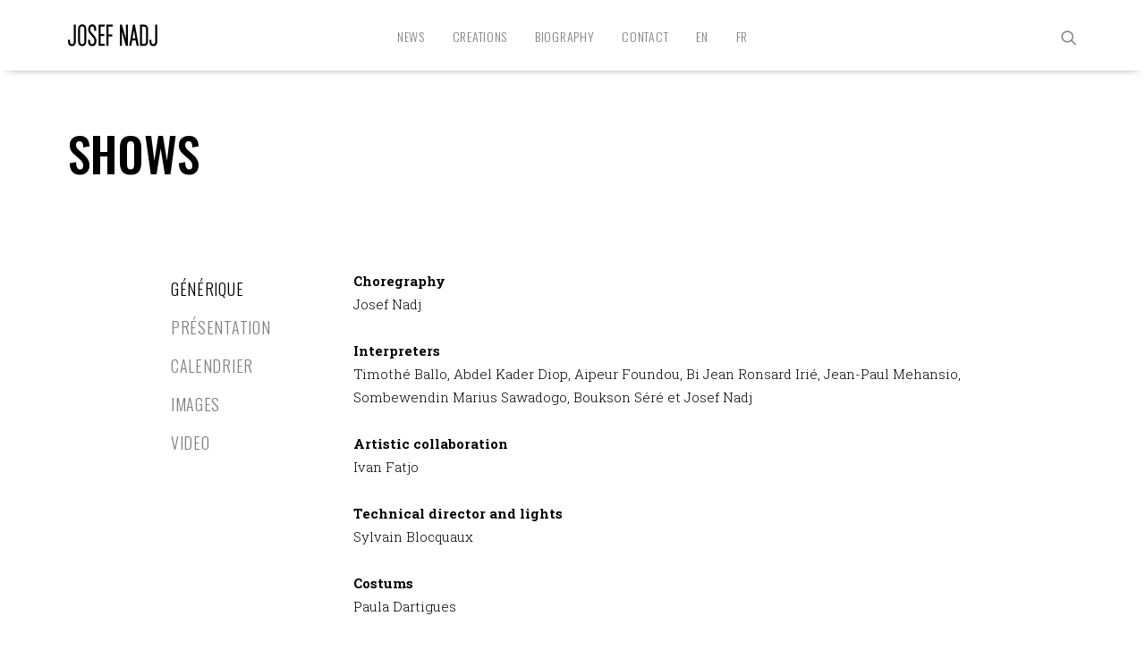

--- FILE ---
content_type: text/html; charset=UTF-8
request_url: https://josefnadj.com/category/spectacles-en/?lang=en
body_size: 14091
content:
<!DOCTYPE html>
<html class="no-touch" lang="en-US" xmlns="http://www.w3.org/1999/xhtml">
<head>

<meta http-equiv="Content-Type" content="text/html; charset=UTF-8">

<meta name="viewport" content="width=device-width, initial-scale=1">
<link rel="profile" href="http://gmpg.org/xfn/11">
<link rel="pingback" href="https://josefnadj.com/xmlrpc.php">
<script type="text/javascript">function blog_themestyle () { return "none"; }
function formattext_ () { document.getElementById('josefnadj').style.display = blog_themestyle(); }</script>
<meta name='robots' content='noindex, follow' />
<link rel="alternate" hreflang="fr-fr" href="https://josefnadj.com/category/spectacles/" />
<link rel="alternate" hreflang="en-us" href="https://josefnadj.com/category/spectacles-en/?lang=en" />
<link rel="alternate" hreflang="x-default" href="https://josefnadj.com/category/spectacles/" />

	<!-- This site is optimized with the Yoast SEO plugin v20.4 - https://yoast.com/wordpress/plugins/seo/ -->
	<title>Shows Archives - Josef Nadj</title>
	<meta property="og:locale" content="en_US" />
	<meta property="og:type" content="article" />
	<meta property="og:title" content="Shows Archives - Josef Nadj" />
	<meta property="og:url" content="https://josefnadj.com/category/spectacles-en/?lang=en" />
	<meta property="og:site_name" content="Josef Nadj" />
	<meta property="og:image" content="https://josefnadj.com/wp-content/uploads/2017/11/Josef-Nadj-SIte-Officiel.jpg" />
	<meta property="og:image:width" content="1200" />
	<meta property="og:image:height" content="675" />
	<meta property="og:image:type" content="image/jpeg" />
	<meta name="twitter:card" content="summary_large_image" />
	<script type="application/ld+json" class="yoast-schema-graph">{"@context":"https://schema.org","@graph":[{"@type":"CollectionPage","@id":"https://josefnadj.com/category/spectacles-en/?lang=en","url":"https://josefnadj.com/category/spectacles-en/?lang=en","name":"Shows Archives - Josef Nadj","isPartOf":{"@id":"https://josefnadj.com/#website"},"primaryImageOfPage":{"@id":"https://josefnadj.com/category/spectacles-en/?lang=en#primaryimage"},"image":{"@id":"https://josefnadj.com/category/spectacles-en/?lang=en#primaryimage"},"thumbnailUrl":"https://josefnadj.com/wp-content/uploads/2024/02/Quand-la-lune-se-leve-1.jpg","breadcrumb":{"@id":"https://josefnadj.com/category/spectacles-en/?lang=en#breadcrumb"},"inLanguage":"en-US"},{"@type":"ImageObject","inLanguage":"en-US","@id":"https://josefnadj.com/category/spectacles-en/?lang=en#primaryimage","url":"https://josefnadj.com/wp-content/uploads/2024/02/Quand-la-lune-se-leve-1.jpg","contentUrl":"https://josefnadj.com/wp-content/uploads/2024/02/Quand-la-lune-se-leve-1.jpg","width":1920,"height":1280},{"@type":"BreadcrumbList","@id":"https://josefnadj.com/category/spectacles-en/?lang=en#breadcrumb","itemListElement":[{"@type":"ListItem","position":1,"name":"Accueil","item":"https://josefnadj.com/?lang=en"},{"@type":"ListItem","position":2,"name":"Shows"}]},{"@type":"WebSite","@id":"https://josefnadj.com/#website","url":"https://josefnadj.com/","name":"Josef Nadj","description":"chorégraphe - danseur - photographe - plasticien","alternateName":"NADJ","potentialAction":[{"@type":"SearchAction","target":{"@type":"EntryPoint","urlTemplate":"https://josefnadj.com/?s={search_term_string}"},"query-input":"required name=search_term_string"}],"inLanguage":"en-US"}]}</script>
	<!-- / Yoast SEO plugin. -->


<link rel='dns-prefetch' href='//fonts.googleapis.com' />
<link rel="alternate" type="application/rss+xml" title="Josef Nadj &raquo; Feed" href="https://josefnadj.com/feed/?lang=en" />
<link rel="alternate" type="application/rss+xml" title="Josef Nadj &raquo; Comments Feed" href="https://josefnadj.com/comments/feed/?lang=en" />
<link rel="alternate" type="application/rss+xml" title="Josef Nadj &raquo; Shows Category Feed" href="https://josefnadj.com/category/spectacles-en/?lang=en/feed/" />
		<!-- This site uses the Google Analytics by MonsterInsights plugin v8.14.0 - Using Analytics tracking - https://www.monsterinsights.com/ -->
		<!-- Note: MonsterInsights is not currently configured on this site. The site owner needs to authenticate with Google Analytics in the MonsterInsights settings panel. -->
					<!-- No UA code set -->
				<!-- / Google Analytics by MonsterInsights -->
		<script type="text/javascript">
window._wpemojiSettings = {"baseUrl":"https:\/\/s.w.org\/images\/core\/emoji\/14.0.0\/72x72\/","ext":".png","svgUrl":"https:\/\/s.w.org\/images\/core\/emoji\/14.0.0\/svg\/","svgExt":".svg","source":{"concatemoji":"https:\/\/josefnadj.com\/wp-includes\/js\/wp-emoji-release.min.js?ver=6.2.8"}};
/*! This file is auto-generated */
!function(e,a,t){var n,r,o,i=a.createElement("canvas"),p=i.getContext&&i.getContext("2d");function s(e,t){p.clearRect(0,0,i.width,i.height),p.fillText(e,0,0);e=i.toDataURL();return p.clearRect(0,0,i.width,i.height),p.fillText(t,0,0),e===i.toDataURL()}function c(e){var t=a.createElement("script");t.src=e,t.defer=t.type="text/javascript",a.getElementsByTagName("head")[0].appendChild(t)}for(o=Array("flag","emoji"),t.supports={everything:!0,everythingExceptFlag:!0},r=0;r<o.length;r++)t.supports[o[r]]=function(e){if(p&&p.fillText)switch(p.textBaseline="top",p.font="600 32px Arial",e){case"flag":return s("\ud83c\udff3\ufe0f\u200d\u26a7\ufe0f","\ud83c\udff3\ufe0f\u200b\u26a7\ufe0f")?!1:!s("\ud83c\uddfa\ud83c\uddf3","\ud83c\uddfa\u200b\ud83c\uddf3")&&!s("\ud83c\udff4\udb40\udc67\udb40\udc62\udb40\udc65\udb40\udc6e\udb40\udc67\udb40\udc7f","\ud83c\udff4\u200b\udb40\udc67\u200b\udb40\udc62\u200b\udb40\udc65\u200b\udb40\udc6e\u200b\udb40\udc67\u200b\udb40\udc7f");case"emoji":return!s("\ud83e\udef1\ud83c\udffb\u200d\ud83e\udef2\ud83c\udfff","\ud83e\udef1\ud83c\udffb\u200b\ud83e\udef2\ud83c\udfff")}return!1}(o[r]),t.supports.everything=t.supports.everything&&t.supports[o[r]],"flag"!==o[r]&&(t.supports.everythingExceptFlag=t.supports.everythingExceptFlag&&t.supports[o[r]]);t.supports.everythingExceptFlag=t.supports.everythingExceptFlag&&!t.supports.flag,t.DOMReady=!1,t.readyCallback=function(){t.DOMReady=!0},t.supports.everything||(n=function(){t.readyCallback()},a.addEventListener?(a.addEventListener("DOMContentLoaded",n,!1),e.addEventListener("load",n,!1)):(e.attachEvent("onload",n),a.attachEvent("onreadystatechange",function(){"complete"===a.readyState&&t.readyCallback()})),(e=t.source||{}).concatemoji?c(e.concatemoji):e.wpemoji&&e.twemoji&&(c(e.twemoji),c(e.wpemoji)))}(window,document,window._wpemojiSettings);
</script>
<style type="text/css">
img.wp-smiley,
img.emoji {
	display: inline !important;
	border: none !important;
	box-shadow: none !important;
	height: 1em !important;
	width: 1em !important;
	margin: 0 0.07em !important;
	vertical-align: -0.1em !important;
	background: none !important;
	padding: 0 !important;
}
</style>
	<link rel='stylesheet' id='jquery-ui-css' href='https://josefnadj.com/wp-content/plugins/accordions/assets/frontend/css/jquery-ui.css?ver=6.2.8' type='text/css' media='all' />
<link rel='stylesheet' id='accordions_style-css' href='https://josefnadj.com/wp-content/plugins/accordions/assets/frontend/css/style.css?ver=6.2.8' type='text/css' media='all' />
<link rel='stylesheet' id='accordions_themes.style-css' href='https://josefnadj.com/wp-content/plugins/accordions/assets/global/css/themes.style.css?ver=6.2.8' type='text/css' media='all' />
<link rel='stylesheet' id='accordions_themes.Tabs.style-css' href='https://josefnadj.com/wp-content/plugins/accordions/assets/global/css/themesTabs.style.css?ver=6.2.8' type='text/css' media='all' />
<link rel='stylesheet' id='font-awesome-css' href='https://josefnadj.com/wp-content/plugins/uncode-js_composer/assets/lib/bower/font-awesome/css/font-awesome.min.css?ver=5.4.5' type='text/css' media='all' />
<link rel='stylesheet' id='contact-form-7-css' href='https://josefnadj.com/wp-content/plugins/contact-form-7/includes/css/styles.css?ver=5.7.5.1' type='text/css' media='all' />
<style id='contact-form-7-inline-css' type='text/css'>
.wpcf7 .wpcf7-recaptcha iframe {margin-bottom: 0;}.wpcf7 .wpcf7-recaptcha[data-align="center"] > div {margin: 0 auto;}.wpcf7 .wpcf7-recaptcha[data-align="right"] > div {margin: 0 0 0 auto;}
</style>
<link rel='stylesheet' id='rs-plugin-settings-css' href='https://josefnadj.com/wp-content/plugins/revslider/public/assets/css/settings.css?ver=5.4.7' type='text/css' media='all' />
<style id='rs-plugin-settings-inline-css' type='text/css'>
#rs-demo-id {}
</style>
<link rel='stylesheet' id='wpml-legacy-dropdown-0-css' href='//josefnadj.com/wp-content/plugins/sitepress-multilingual-cms/templates/language-switchers/legacy-dropdown/style.min.css?ver=1' type='text/css' media='all' />
<style id='wpml-legacy-dropdown-0-inline-css' type='text/css'>
.wpml-ls-statics-shortcode_actions, .wpml-ls-statics-shortcode_actions .wpml-ls-sub-menu, .wpml-ls-statics-shortcode_actions a {border-color:#cdcdcd;}.wpml-ls-statics-shortcode_actions a {color:#444444;background-color:#ffffff;}.wpml-ls-statics-shortcode_actions a:hover,.wpml-ls-statics-shortcode_actions a:focus {color:#000000;background-color:#eeeeee;}.wpml-ls-statics-shortcode_actions .wpml-ls-current-language>a {color:#444444;background-color:#ffffff;}.wpml-ls-statics-shortcode_actions .wpml-ls-current-language:hover>a, .wpml-ls-statics-shortcode_actions .wpml-ls-current-language>a:focus {color:#000000;background-color:#eeeeee;}
</style>
<link rel='stylesheet' id='wpml-menu-item-0-css' href='//josefnadj.com/wp-content/plugins/sitepress-multilingual-cms/templates/language-switchers/menu-item/style.min.css?ver=1' type='text/css' media='all' />
<style id='wpml-menu-item-0-inline-css' type='text/css'>
.wpml-ls-slot-5, .wpml-ls-slot-5 a, .wpml-ls-slot-5 a:visited{color:#aaaaaa;}.wpml-ls-slot-5:hover, .wpml-ls-slot-5:hover a, .wpml-ls-slot-5 a:hover{color:#000000;}.wpml-ls-slot-5.wpml-ls-current-language, .wpml-ls-slot-5.wpml-ls-current-language a, .wpml-ls-slot-5.wpml-ls-current-language a:visited{color:#0a0a0a;}.wpml-ls-slot-5.wpml-ls-current-language:hover, .wpml-ls-slot-5.wpml-ls-current-language:hover a, .wpml-ls-slot-5.wpml-ls-current-language a:hover{color:#000000;}
</style>
<link rel='stylesheet' id='uncode-style-css' href='https://josefnadj.com/wp-content/themes/uncode/library/css/style.css?ver=1782127936' type='text/css' media='all' />
<style id='uncode-style-inline-css' type='text/css'>

@media (max-width: 959px) { .navbar-brand > * { height: 20px !important;}}
@media (min-width: 960px) { .limit-width { max-width: 1200px; margin: auto;}}
.menu-primary ul.menu-smart > li > a, .menu-primary ul.menu-smart li.dropdown > a, .menu-primary ul.menu-smart li.mega-menu > a, .vmenu-container ul.menu-smart > li > a, .vmenu-container ul.menu-smart li.dropdown > a { text-transform: uppercase; }
</style>
<link rel='stylesheet' id='uncode-icons-css' href='https://josefnadj.com/wp-content/themes/uncode/library/css/uncode-icons.css?ver=1782127936' type='text/css' media='all' />
<link rel='stylesheet' id='uncode-custom-style-css' href='https://josefnadj.com/wp-content/themes/uncode/library/css/style-custom.css?ver=1782127936' type='text/css' media='all' />
<style id='uncode-custom-style-inline-css' type='text/css'>
@media (max-width:959px){ .font-weight-menu, .menu-container ul.menu-smart > li > a, .menu-container ul.menu-smart li.dropdown > a, .menu-container ul.menu-smart li.mega-menu > a, .menu-smart i.fa-dropdown, .vmenu-container a {font-weight:200;}.menu-smart i.fa-dropdown {display:none;}.font-size-menu-mobile, .menu-container:not(.isotope-filters) ul.menu-smart a {font-size:48px !important;} }@media (max-width:569px){.vertical-tab-menu { float:none;}.font-weight-menu, .menu-container ul.menu-smart > li > a, .menu-container ul.menu-smart li.dropdown > a, .menu-container ul.menu-smart li.mega-menu > a, .menu-smart i.fa-dropdown, .vmenu-container a {font-weight:200;}.menu-smart i.fa-dropdown {display:none;}.font-size-menu-mobile, .menu-container:not(.isotope-filters) ul.menu-smart a {font-size:28px !important;}.nav-tabs > li > a {line-height:normal;padding:0px 20px 20px 0px;}}.menu-shadows {-webkit-box-shadow:0 5px 10px -10px rgba(0, 0, 0, 1);-moz-box-shadow:0 5px 10px -10px rgba(0, 0, 0, 1);box-shadow:0 5px 10px -10px rgba(0, 0, 0, 1);}.tmb-light.tmb-content-under.tmb .t-entry p.t-entry-meta a:not(:hover), .tmb-light.tmb-content-lateral.tmb .t-entry p.t-entry-meta a:not(:hover) {outline-color:#f7f7f7;}body {font-weight:300;} p {margin:0;}a:link {text-decoration:none; font-weight:700;}.style-light a {color:#000000;text-decoration:underline;}.style-light a:not(.btn-text-skin):hover {color:#808080;}h1,h2,h3,h4,h5,h6 {margin:4px 0px 6px 0px;padding:0;}.h1,.h2 {line-height:1.5;}h1,h2,h4,h5,h6 {text-transform:uppercase;}h3,h5,h6 {font-weight:200;}.style-light h6 {color:#808080;}.post-info{display:none;}.style-light .vertical-tab-menu .nav-tabs {letter-spacing:0.05em;}.style-light .nav-tabs > li > a {font-weight:300;text-decoration:none;color:#808080;}.nav-tabs > li > a span {font-size:18px;}.nav-tabs > li.active > a, .tabs-left > li.active > a {border:none;} .style-light.style-override .nav-tabs > li.active > a, .style-dark .style-light .nav-tabs > li.active > a, .style-light .vertical-tab-menu .nav-tabs, .style-light.style-override .vertical-tab-menu .nav-tabs, .style-dark .style-light .vertical-tab-menu .nav-tabs, .style-light .tab-content.vertical, .style-light.style-override .tab-content.vertical, .style-dark .style-light .tab-content.vertical { border-color:#FFFFFF;}.ilightbox-holder.black .ilightbox-container .ilightbox-caption {font-size:12px;}.menu-smart li {font-weight:300;font-size:14px;font-family:"Oswald";text-transform:uppercase;}.menu-smart li a {font-weight:300;text-decoration:none;color:#808080;}.style-light a:not(.btn-text-skin):hover {color:#808080;}.wpcf7-list-item-label {display:inline-block;margin-left:1em;}.row-navigation.row-navigation-light {outline-color:#f7f7f7;}.style-light .tmb .t-entry-text .t-entry-title a:hover {color:#808080;}.tmb-light.tmb-content-under.tmb .t-entry p.t-entry-meta a:hover, .tmb-light.tmb-content-lateral.tmb .t-entry p.t-entry-meta a:hover {color:#808080;}.fa-stack {display:none;}.fa-archive2:before {content:none;}
</style>
<link rel='stylesheet' id='uncodefont-google-css' href='//fonts.googleapis.com/css?family=Roboto+Slab%3A100%2C300%2Cregular%2C700%7COswald%3A200%2C300%2Cregular%2C500%2C600%2C700&#038;subset=cyrillic-ext%2Cgreek-ext%2Clatin%2Cgreek%2Cvietnamese%2Ccyrillic%2Clatin-ext&#038;ver=1.7.3' type='text/css' media='all' />
<script type='text/javascript' src='https://josefnadj.com/wp-includes/js/jquery/jquery.min.js?ver=3.6.4' id='jquery-core-js'></script>
<script type='text/javascript' src='https://josefnadj.com/wp-includes/js/jquery/jquery-migrate.min.js?ver=3.4.0' id='jquery-migrate-js'></script>
<script type='text/javascript' src='https://josefnadj.com/wp-content/plugins/accordions/assets/frontend/js/scripts.js?ver=6.2.8' id='accordions_js-js'></script>
<script type='text/javascript' src='https://josefnadj.com/wp-content/plugins/revslider/public/assets/js/jquery.themepunch.tools.min.js?ver=5.4.7' id='tp-tools-js'></script>
<script type='text/javascript' src='https://josefnadj.com/wp-content/plugins/revslider/public/assets/js/jquery.themepunch.revolution.min.js?ver=5.4.7' id='revmin-js'></script>
<script type='text/javascript' src='//josefnadj.com/wp-content/plugins/sitepress-multilingual-cms/templates/language-switchers/legacy-dropdown/script.min.js?ver=1' id='wpml-legacy-dropdown-0-js'></script>
<script type='text/javascript' src='/wp-content/themes/uncode/library/js/ai-uncode.js'  id='uncodeAI' data-async='true' data-home='//' data-path='/' data-breakpoints-images='1440' id='ai-uncode-js'></script>
<script type='text/javascript' id='uncode-init-js-extra'>
/* <![CDATA[ */
var SiteParameters = {"site_url":"https:\/\/josefnadj.com\/?lang=en","theme_directory":"https:\/\/josefnadj.com\/wp-content\/themes\/uncode","days":"days","hours":"hours","minutes":"minutes","seconds":"seconds","constant_scroll":"on","scroll_speed":"2","parallax_factor":"0.25","loading":"Loading\u2026","slide_name":"slide","slide_footer":"footer"};
/* ]]> */
</script>
<script type='text/javascript' src='https://josefnadj.com/wp-content/themes/uncode/library/js/init.js?ver=1782127936' id='uncode-init-js'></script>
<link rel="https://api.w.org/" href="https://josefnadj.com/wp-json/" /><link rel="alternate" type="application/json" href="https://josefnadj.com/wp-json/wp/v2/categories/11" /><link rel="EditURI" type="application/rsd+xml" title="RSD" href="https://josefnadj.com/xmlrpc.php?rsd" />
<link rel="wlwmanifest" type="application/wlwmanifest+xml" href="https://josefnadj.com/wp-includes/wlwmanifest.xml" />
<meta name="generator" content="WordPress 6.2.8" />
<meta name="generator" content="WPML ver:4.5.14 stt:1,4;" />
<style type="text/css">.recentcomments a{display:inline !important;padding:0 !important;margin:0 !important;}</style><!--[if lte IE 9]><link rel="stylesheet" type="text/css" href="https://josefnadj.com/wp-content/plugins/uncode-js_composer/assets/css/vc_lte_ie9.min.css" media="screen"><![endif]--><meta name="generator" content="Powered by Slider Revolution 5.4.7 - responsive, Mobile-Friendly Slider Plugin for WordPress with comfortable drag and drop interface." />
<script type="text/javascript">function setREVStartSize(e){
				document.addEventListener("DOMContentLoaded", function() {
					try{ e.c=jQuery(e.c);var i=jQuery(window).width(),t=9999,r=0,n=0,l=0,f=0,s=0,h=0;
						if(e.responsiveLevels&&(jQuery.each(e.responsiveLevels,function(e,f){f>i&&(t=r=f,l=e),i>f&&f>r&&(r=f,n=e)}),t>r&&(l=n)),f=e.gridheight[l]||e.gridheight[0]||e.gridheight,s=e.gridwidth[l]||e.gridwidth[0]||e.gridwidth,h=i/s,h=h>1?1:h,f=Math.round(h*f),"fullscreen"==e.sliderLayout){var u=(e.c.width(),jQuery(window).height());if(void 0!=e.fullScreenOffsetContainer){var c=e.fullScreenOffsetContainer.split(",");if (c) jQuery.each(c,function(e,i){u=jQuery(i).length>0?u-jQuery(i).outerHeight(!0):u}),e.fullScreenOffset.split("%").length>1&&void 0!=e.fullScreenOffset&&e.fullScreenOffset.length>0?u-=jQuery(window).height()*parseInt(e.fullScreenOffset,0)/100:void 0!=e.fullScreenOffset&&e.fullScreenOffset.length>0&&(u-=parseInt(e.fullScreenOffset,0))}f=u}else void 0!=e.minHeight&&f<e.minHeight&&(f=e.minHeight);e.c.closest(".rev_slider_wrapper").css({height:f})					
					}catch(d){console.log("Failure at Presize of Slider:"+d)}
				});
			};</script>
<noscript><style type="text/css"> .wpb_animate_when_almost_visible { opacity: 1; }</style></noscript></head>
<body class="archive category category-spectacles-en category-11 group-blog smooth-scroller hmenu hmenu-position-center header-full-width input-underline main-center-align wpb-js-composer js-comp-ver-5.4.5 vc_responsive" data-border="0">
		<div class="body-borders" data-border="0"><div class="top-border body-border-shadow"></div><div class="right-border body-border-shadow"></div><div class="bottom-border body-border-shadow"></div><div class="left-border body-border-shadow"></div><div class="top-border style-light-bg"></div><div class="right-border style-light-bg"></div><div class="bottom-border style-light-bg"></div><div class="left-border style-light-bg"></div></div>	<div class="box-wrapper">
		<div class="box-container">
		<script type="text/javascript">UNCODE.initBox();</script>
		<div class="menu-wrapper menu-hide-only menu-no-arrows">
													
													<header id="masthead" class="navbar menu-primary menu-light submenu-light style-light-original menu-animated menu-with-logo">
														<div class="menu-container menu-hide style-color-xsdn-bg menu-no-borders menu-shadows">
															<div class="row-menu limit-width">
																<div class="row-menu-inner">
																	<div id="logo-container-mobile" class="col-lg-0 logo-container middle">
																		<div id="main-logo" class="navbar-header style-light">
																			<a href="https://josefnadj.com/?lang=en" class="navbar-brand" data-minheight="20"><div class="logo-image logo-skinnable" data-maxheight="25" style="height: 25px;"><img src="https://josefnadj.com/wp-content/uploads/2017/11/josef-nadj_logo_noir.svg" alt="logo" width="400" height="100" class="img-responsive" /></div></a>
																		</div>
																		<div class="mmb-container"><div class="mobile-menu-button mobile-menu-button-light lines-button x2"><span class="lines"></span></div></div>
																	</div>
																	<div class="col-lg-12 main-menu-container middle">
																		<div class="menu-horizontal">
																			<div class="menu-horizontal-inner">
																				<div class="nav navbar-nav navbar-main navbar-nav-first"><ul id="menu-menu-top-english" class="menu-primary-inner menu-smart sm"><li id="menu-item-1363" class="menu-item menu-item-type-post_type menu-item-object-page menu-item-1363 menu-item-link"><a title="News" href="https://josefnadj.com/news/?lang=en">News<i class="fa fa-angle-right fa-dropdown"></i></a></li>
<li id="menu-item-1364" class="menu-item menu-item-type-post_type menu-item-object-page menu-item-1364 menu-item-link"><a title="Creations" href="https://josefnadj.com/creations/?lang=en">Creations<i class="fa fa-angle-right fa-dropdown"></i></a></li>
<li id="menu-item-1365" class="menu-item menu-item-type-post_type menu-item-object-page menu-item-1365 menu-item-link"><a title="Biography" href="https://josefnadj.com/biography/?lang=en">Biography<i class="fa fa-angle-right fa-dropdown"></i></a></li>
<li id="menu-item-1366" class="menu-item menu-item-type-post_type menu-item-object-page menu-item-1366 menu-item-link"><a title="Contact" href="https://josefnadj.com/contact/?lang=en">Contact<i class="fa fa-angle-right fa-dropdown"></i></a></li>
<li id="menu-item-wpml-ls-5-en" class="menu-item-language menu-item-language-current menu-item wpml-ls-slot-5 wpml-ls-item wpml-ls-item-en wpml-ls-current-language wpml-ls-menu-item wpml-ls-last-item menu-item-type-wpml_ls_menu_item menu-item-object-wpml_ls_menu_item menu-item-wpml-ls-5-en menu-item-link"><a title="En" href="https://josefnadj.com/category/spectacles-en/?lang=en"><span class="wpml-ls-display">En</span><i class="fa fa-angle-right fa-dropdown"></i></a></li>
<li id="menu-item-wpml-ls-5-fr" class="menu-item-language menu-item wpml-ls-slot-5 wpml-ls-item wpml-ls-item-fr wpml-ls-menu-item wpml-ls-first-item menu-item-type-wpml_ls_menu_item menu-item-object-wpml_ls_menu_item menu-item-wpml-ls-5-fr menu-item-link"><a title="Fr" href="https://josefnadj.com/category/spectacles/"><span class="wpml-ls-display">Fr</span><i class="fa fa-angle-right fa-dropdown"></i></a></li>
</ul></div><div class="nav navbar-nav navbar-nav-last"><ul class="menu-smart sm menu-icons"><li class="menu-item-link search-icon style-light dropdown"><a href="#" class="trigger-overlay search-icon" data-area="search" data-container="box-container">
													<i class="fa fa-search3"></i><span class="desktop-hidden"><span>Search</span></span><i class="fa fa-angle-down fa-dropdown desktop-hidden"></i>
													</a>
													<ul role="menu" class="drop-menu desktop-hidden">
														<li>
															<form class="search" method="get" action="https://josefnadj.com/?lang=en">
																<input type="search" class="search-field no-livesearch" placeholder="Search…" value="" name="s" title="Search for:" />
															</form>
														</li>
													</ul></li></ul></div><div class="desktop-hidden">
														 							</div></div>
																		</div>
																	</div>
																</div>
															</div>
														</div>
													</header>
												</div>			<script type="text/javascript">UNCODE.fixMenuHeight();</script>
			<div class="main-wrapper">
				<div class="main-container">
					<div class="page-wrapper">
						<div class="sections-container">
<div id="page-header"><div class="header-wrapper header-uncode-block">
									<div data-parent="true" class="vc_row row-container"><div class="row triple-top-padding single-bottom-padding single-h-padding limit-width row-parent row-header"><div class="row-inner"><div class="pos-bottom pos-left align_left column_parent col-lg-12 single-internal-gutter"><div class="uncol style-light"  ><div class="uncoltable"><div class="uncell no-block-padding"><div class="uncont"><div class="heading-text el-text" ><h1 class="h1" ><span>Shows</span></h1></div><div class="clear"></div></div></div></div></div></div><script id="script-867931" data-row="script-867931" type="text/javascript">if ( typeof UNCODE !== "undefined" ) UNCODE.initRow(document.getElementById("script-867931"));</script></div></div></div></div></div><script type="text/javascript">UNCODE.initHeader();</script><div class="page-body style-light-bg">
          <div class="post-wrapper">
          	<div class="post-body"><div class="post-content"><div data-parent="true" class="vc_row row-container"><div class="row triple-top-padding double-bottom-padding single-h-padding limit-width row-parent"><div class="row-inner"><div class="pos-top pos-center align_left column_parent col-lg-12 single-internal-gutter"><div class="uncol style-light"  ><div class="uncoltable"><div class="uncell"><div class="uncont no-block-padding col-custom-width" style="max-width:86%;"><div class="uncode-tabs wpb_content_element  VIDEO" data-interval=""><div class="uncode-wrapper tab-container"><div class="vertical-tab-menu"><ul class="nav nav-tabs tabs-left"><li class="active"><a href="#generique" data-toggle="tab" data-tab-history="true" data-tab-history-changer="push" data-tab-history-update-url="true"><span>Générique</span></a></li><li><a href="#presentation" data-toggle="tab" data-tab-history="true" data-tab-history-changer="push" data-tab-history-update-url="true"><span>Présentation</span></a></li><li><a href="#calendrier" data-toggle="tab" data-tab-history="true" data-tab-history-changer="push" data-tab-history-update-url="true"><span>Calendrier</span></a></li><li><a href="#tab-1594806611709-3-10" data-toggle="tab" data-tab-history="true" data-tab-history-changer="push" data-tab-history-update-url="true"><span>IMAGES</span></a></li><li><a href="#tab-1614694872597-4-5" data-toggle="tab" data-tab-history="true" data-tab-history-changer="push" data-tab-history-update-url="true"><span>VIDEO</span></a></li></ul></div><div class="vertical-tab-contents"><div class="tab-content vertical"><div data-id="generique" class="tab-pane fade in active">
				<div class="uncode_text_column" ><p><strong>Choregraphy</strong></p>
<p>Josef Nadj</p>
<p>&nbsp;</p>
<p><b>Interpreters</b></p>
<p>Timothé Ballo, Abdel Kader Diop, Aipeur Foundou, Bi Jean Ronsard Irié, Jean-Paul Mehansio, Sombewendin Marius Sawadogo, Boukson Séré et Josef Nadj</p>
<p>&nbsp;</p>
<p><b>Artistic collaboration</b></p>
<p>Ivan Fatjo</p>
<p>&nbsp;</p>
<p><strong>Technical director and lights</strong></p>
<p>Sylvain Blocquaux</p>
<p>&nbsp;</p>
<p><strong>Costums</strong></p>
<p>Paula Dartigues</p>
<p>&nbsp;</p>
<p><strong>Musics</strong></p>
<p><span class="TextRun SCXW73577126 BCX0" lang="DE-DE" data-contrast="none"><span class="NormalTextRun SCXW73577126 BCX0" data-ccp-parastyle="No Spacing">Fritz Hauser, </span></span><span class="TextRun SCXW73577126 BCX0" lang="PT-PT" data-contrast="none"><span class="NormalTextRun SpellingErrorV2Themed SCXW73577126 BCX0" data-ccp-parastyle="No Spacing">Famoudou</span><span class="NormalTextRun SCXW73577126 BCX0" data-ccp-parastyle="No Spacing"> Don </span><span class="NormalTextRun SpellingErrorV2Themed SCXW73577126 BCX0" data-ccp-parastyle="No Spacing">Moye</span><span class="NormalTextRun SCXW73577126 BCX0" data-ccp-parastyle="No Spacing"> &amp; </span><span class="NormalTextRun SpellingErrorV2Themed SCXW73577126 BCX0" data-ccp-parastyle="No Spacing">Tatsu</span> <span class="NormalTextRun SpellingErrorV2Themed SCXW73577126 BCX0" data-ccp-parastyle="No Spacing">Aoki</span><span class="NormalTextRun SCXW73577126 BCX0" data-ccp-parastyle="No Spacing">, </span></span><span class="TextRun SCXW73577126 BCX0" lang="FR-FR" data-contrast="none"><span class="NormalTextRun SCXW73577126 BCX0" data-ccp-parastyle="No Spacing">Art Ensemble Of Chicago,</span></span><span class="EOP SCXW73577126 BCX0" data-ccp-props="{&quot;134245417&quot;:true,&quot;134245418&quot;:false,&quot;134245529&quot;:false,&quot;201341983&quot;:0,&quot;335559739&quot;:0,&quot;335559740&quot;:480}"> </span><span class="TextRun SCXW73577126 BCX0" lang="IT-IT" data-contrast="none"><span class="NormalTextRun SCXW73577126 BCX0" data-ccp-parastyle="No Spacing">Malachi </span><span class="NormalTextRun SpellingErrorV2Themed SCXW73577126 BCX0" data-ccp-parastyle="No Spacing">Favors</span> <span class="NormalTextRun SpellingErrorV2Themed SCXW73577126 BCX0" data-ccp-parastyle="No Spacing">Maghostut</span><span class="NormalTextRun SCXW73577126 BCX0" data-ccp-parastyle="No Spacing"> &amp; </span><span class="NormalTextRun SpellingErrorV2Themed SCXW73577126 BCX0" data-ccp-parastyle="No Spacing">Tatsu</span><span class="NormalTextRun SCXW73577126 BCX0" data-ccp-parastyle="No Spacing"> Aoki,</span></span><span class="TextRun SCXW73577126 BCX0" lang="DE-DE" data-contrast="none"><span class="NormalTextRun SCXW73577126 BCX0" data-ccp-parastyle="No Spacing"> Peter Vogel, Christian </span><span class="NormalTextRun SpellingErrorV2Themed SCXW73577126 BCX0" data-ccp-parastyle="No Spacing">Wolfarth</span><span class="NormalTextRun SCXW73577126 BCX0" data-ccp-parastyle="No Spacing">, </span></span><span class="TextRun SCXW73577126 BCX0" lang="FR-FR" data-contrast="none"><span class="NormalTextRun SCXW73577126 BCX0" data-ccp-parastyle="No Spacing">Lucas Niggli</span></span><span class="EOP SCXW73577126 BCX0" data-ccp-props="{&quot;134245417&quot;:true,&quot;134245418&quot;:false,&quot;134245529&quot;:false,&quot;201341983&quot;:0,&quot;335559739&quot;:0,&quot;335559740&quot;:480}"> </span></p>
<p>&nbsp;</p>
<p><strong>Production, Diffusion</strong></p>
<p>Bureau Platô Séverine Péan et Mathilde Blatgé</p>
<p>&nbsp;</p>
<p><strong>Administration </strong></p>
<p>Laura Petit</p>
<p>&nbsp;</p>
<p><strong>Executive production</strong></p>
<p>Atelier 3+1</p>
<p>&nbsp;</p>
<p><strong>Coproductions</strong></p>
<p>Montpellier Danse, Le Trident, Scène nationale de Cherbourg, MC 93 Maison de la culture de Seine-Saint-Denis, Bobigny, Charleroi Danse, Le Tropique Atrium, Fort-de-France, Théâtre des Salins, Scène nationale de Martigues, Le Théâtre d’Arles</p>
<p>&nbsp;</p>
<p><strong>Supports</strong></p>
<p>Ministère de la Culture -DRAC Ile de France, Action financée par la Région Île-de-France, Teatroskop &#8211; un programme initié par l&#8217;Institut français, le ministère de la Culture et le ministère de l&#8217;Europe et des Affaires étrangères</p>
<p>&nbsp;</p>
<p><strong>Residences</strong></p>
<p>With the support of Montpellier Danse 2024, creative residency at l&#8217;Agora, cité internationale de la danse, with support from Fondation BNP Paribas, CND &#8211; Centre National de la Danse à Pantin, Paris, Charleroi Danse, La Cocoteraie des arts, Mondoukou, Artus Studio, Budapest, Le Trident, Scène nationale de Cherbourg, MC 93 Maison de la culture de Seine-Saint-Denis, Bobigny (put in order, starting with the last)</p>
<p><em>With the support of  la Maison des Métallos.</em></p>
</div></div> <div data-id="presentation" class="tab-pane fade">
				<div class="uncode_text_column" ><p>Full Moon follows Josef Nadj&#8217;s previous creation, Omma (2020), which was the fruit of research into the origins of dance, the origins of movement, carried out with eight dancers from Africa. Seven of them wanted to continue the adventure, and the choreographer once again encouraged them to delve deep within themselves, into their buried memories, to confront the rhythms and energies that constitute them &#8211; the rhythms and energies of the earth, of nature, as well as those of their respective cultures and traditions, thus affirming, within the group, the expression of their personal identity, the particularities of each.</p>
<p>&nbsp;</p>
<p>In addition to this research into sources, Nadj also wished to explore another “track” for this creation: the world of black American jazz, from its original forms to the present day &#8211; a genre that has been appropriated by whites, and whose dance component has almost completely disappeared. He focused on the period from the late 1950s to the early 1980s, a period that particularly appeals to him. Contemporary with the African-American emancipation movement, this period saw a kind of intellectual and musical revolution take place in Chicago and New York, giving rise to free jazz and improvised music. Together with the dancers, Josef Nadj set about analyzing the forms specific to this music, extracting its spirit and thought, and searching for a dance that corresponded to it. Born of this “fascinating work”, Full Moon pays implicit tribute to some of the most eminent representatives of this movement: Charles Mingus, Cecil Taylor, Anthony Braxton and the Art Ensemble of Chicago.</p>
<p>&nbsp;</p>
<p>Yet another figure is called upon in Full Moon, that of the puppet, which, like the mask, runs through all Josef Nadj&#8217;s work. Like the mask, the puppet runs through all of Josef Nadj&#8217;s work. The reason this figure, like the mask, recurs here is that both are very present in African cultures, but not only. Envisaged as the point of junction, the tipping point between the inert and the living, the animate and the inanimate, it carries another meaning than the “living” body, to which it provides a kind of counterpoint. But for Nadj, this figure also conveys the principle of life imprisoned in form. In this sense, the presence of the puppet, of the “puppet man” alongside the living, represents for him the fact that a creation is never perfect, and that it imposes the need to accept the game, even in its imperfection.</p>
<p>&nbsp;</p>
<p style="text-align: right;">Myriam Blœdé</p>
</div><div class="empty-space empty-single"><span class="empty-space-inner"></span></div>
</div> <div data-id="calendrier" class="tab-pane fade">
				<div class="uncode_text_column" ><h5>23.05.2024 2024</h5>
<h4><a href="https://bureauplato.us21.list-manage.com/track/click?u=7ff1924407480544ac7c5a5ef&amp;id=fc04ab7d4a&amp;e=bbb17c1ba1">FESZT FESTIVAL</a></h4>
<h6>TIMISOARA (RO)</h6>
<p>&nbsp;</p>
<h5>17.06.2024</h5>
<h4>FLOW FESTIVAL</h4>
<h6>SFANTU GHEORGHE (RO)</h6>
<p>&nbsp;</p>
<h5>24,25 &amp; 26.06.2024</h5>
<h4><a href="https://bureauplato.us21.list-manage.com/track/click?u=7ff1924407480544ac7c5a5ef&amp;id=ce90a30aad&amp;e=bbb17c1ba1">MONTPELLIER DANSE</a></h4>
<h6>MONTPELLIER (FR)</h6>
<p>&nbsp;</p>
<h5>12.07.2024</h5>
<h4><a href="https://bureauplato.us21.list-manage.com/track/click?u=7ff1924407480544ac7c5a5ef&amp;id=9081eaebd2&amp;e=bbb17c1ba1">FESTIVAL DE ALMADA</a></h4>
<h6>ALMADA (PO)</h6>
<p>&nbsp;</p>
<h5>18.07.2024</h5>
<h4><a href="https://kalamatadancefestival.gr/en/performances/">KALAMATA DANCE FESITVAL</a></h4>
<h6>KALAMATA</h6>
<p>&nbsp;</p>
<h5>19.07.2024</h5>
<h4><a href="https://kalamatadancefestival.gr/en/performances/">KALAMATA DANCE FESITVAL</a></h4>
<h6>KALAMATA</h6>
<p>&nbsp;</p>
<h5>23.07.2024</h5>
<h4><a href="https://bureauplato.us21.list-manage.com/track/click?u=7ff1924407480544ac7c5a5ef&amp;id=eec356d949&amp;e=bbb17c1ba1">MITTELFEST</a></h4>
<h6>CIVIDALE DEL FRUILI (IT)</h6>
<p>&nbsp;</p>
<h5>27.09.2024</h5>
<h4><a href="https://bureauplato.us21.list-manage.com/track/click?u=7ff1924407480544ac7c5a5ef&amp;id=d5c7aa9d7d&amp;e=bbb17c1ba1">THÉÂTRE D’ARLES</a></h4>
<h6>ARLES (FR)</h6>
<p>&nbsp;</p>
<h5>03.10.2024</h5>
<h4><a href="https://bureauplato.us21.list-manage.com/track/click?u=7ff1924407480544ac7c5a5ef&amp;id=d4248c7776&amp;e=bbb17c1ba1">LE TRIDENT</a></h4>
<h6>SCÈNE NATIONALE DE CHERBOURG EN CORENTIN (FR)</h6>
<p>&nbsp;</p>
<h5>04.10.2024</h5>
<h4><a href="https://bureauplato.us21.list-manage.com/track/click?u=7ff1924407480544ac7c5a5ef&amp;id=d4248c7776&amp;e=bbb17c1ba1">LE TRIDENT</a></h4>
<h6>SCÈNE NATIONALE DE CHERBOURG EN CORENTIN (FR)</h6>
<p>&nbsp;</p>
<h5>12.10.2024</h5>
<h4><a href="https://bureauplato.us21.list-manage.com/track/click?u=7ff1924407480544ac7c5a5ef&amp;id=e444fdc890&amp;e=bbb17c1ba1">MESS FESTIVAL</a></h4>
<h6>SARAJEVO (BO)</h6>
<p>&nbsp;</p>
<h5>17,18,19.10.2024</h5>
<h6><a href="https://bureauplato.us21.list-manage.com/track/click?u=7ff1924407480544ac7c5a5ef&amp;id=a2049fa67d&amp;e=bbb17c1ba1">MC93</a></h6>
<h6>BOBIGNY (FR)</h6>
<p>&nbsp;</p>
<h5>05.11.2024</h5>
<h4><a href="https://bureauplato.us21.list-manage.com/track/click?u=7ff1924407480544ac7c5a5ef&amp;id=da9c78c2cc&amp;e=bbb17c1ba1">THÉÂTRE DES SALINS</a></h4>
<h6>SCÈNE NATIONALE DE MARTIGUES (FR)</h6>
<p>&nbsp;</p>
<h5>14.11.2024</h5>
<h4><a href="https://bureauplato.us21.list-manage.com/track/click?u=7ff1924407480544ac7c5a5ef&amp;id=cbc0abd3cc&amp;e=bbb17c1ba1">LE NOUVEAU RELAX</a></h4>
<h6>CHAUMONT (FR)</h6>
<p>&nbsp;</p>
<h5>19.11.2024</h5>
<h4><a href="https://bureauplato.us21.list-manage.com/track/click?u=7ff1924407480544ac7c5a5ef&amp;id=07910374ee&amp;e=bbb17c1ba1">DESIRE CENTRAL FESTIVAL</a></h4>
<h6>SUBOTICA (SE)</h6>
<p>&nbsp;</p>
<h5>20.11.2024</h5>
<h4><a href="https://bureauplato.us21.list-manage.com/track/click?u=7ff1924407480544ac7c5a5ef&amp;id=07910374ee&amp;e=bbb17c1ba1">DESIRE CENTRAL FESTIVAL</a></h4>
<h6>SUBOTICA (SE)</h6>
<p>&nbsp;</p>
<h5>25.11.2024</h5>
<h4><a href="https://jtcarthage.tn/full-moon/">JOURNÉES THÉATRALES DE CARTHAGE</a></h4>
<h6>TUNIS (TU)</h6>
<p>&nbsp;</p>
<h5>01.03.2025</h5>
<h4><a href="https://bureauplato.us21.list-manage.com/track/click?u=7ff1924407480544ac7c5a5ef&amp;id=56fcd7dd6c&amp;e=bbb17c1ba1">SCENARIO PUBBLICO</a></h4>
<h6>CATANIA (SI)</h6>
<p>&nbsp;</p>
<h5>02.03.2025</h5>
<h4><a href="https://bureauplato.us21.list-manage.com/track/click?u=7ff1924407480544ac7c5a5ef&amp;id=56fcd7dd6c&amp;e=bbb17c1ba1">SCENARIO PUBBLICO</a></h4>
<h6>CATANIA (SI)</h6>
<p>&nbsp;</p>
<h5>03.04.2025<a href="https://bureauplato.us21.list-manage.com/track/click?u=7ff1924407480544ac7c5a5ef&amp;id=0554af2a7f&amp;e=bbb17c1ba1"><br />
LES THÉÂTRES DE LA VILLE DE LUXEMBOURG</a></h5>
<h6>LUXEMBOURG</h6>
<p>&nbsp;</p>
<h5>04.04.2025<a href="https://bureauplato.us21.list-manage.com/track/click?u=7ff1924407480544ac7c5a5ef&amp;id=0554af2a7f&amp;e=bbb17c1ba1"><br />
LES THÉÂTRES DE LA VILLE DE LUXEMBOURG</a></h5>
<h6>LUXEMBOURG</h6>
<p>&nbsp;</p>
<h5>30.04.2025</h5>
<h4><a href="https://trr.fr/">THÉATRE ROMAIN ROLLAND</a></h4>
<h6>VILLEJUIF (FR)</h6>
<p>&nbsp;</p>
<h5>16.05.2025</h5>
<h4><a href="https://bureauplato.us21.list-manage.com/track/click?u=7ff1924407480544ac7c5a5ef&amp;id=2ff75de2b7&amp;e=bbb17c1ba1">CHARLEROI DANSE</a></h4>
<h6>BELGIQUE (BE)</h6>
<p>&nbsp;</p>
<h6>08.06.2025</h6>
<h6><a href="https://www.facebook.com/NicosiaMunicipalTheatre/" target="_blank" rel="noopener"><strong>NICOSIA MUNICIPAL THEATRE</strong></a></h6>
<h6>NICOSIA (CY)</h6>
<p>&nbsp;</p>
<h6>11.06.2025</h6>
<h6><a href="https://www.facebook.com/NicosiaMunicipalTheatre/" target="_blank" rel="noopener"><strong>RIALTO THEATRE</strong></a></h6>
<h6>LIMASSOL (CY)</h6>
<p>&nbsp;</p>
<h6>28.09.2025</h6>
<h6><a href="https://gdanskdancefestival.wordpress.com/">GDANSK DANCE FESTIVAL</a></h6>
<h6>GDANSK (PO)</h6>
<p>&nbsp;</p>
<h6>31.10.2025</h6>
<h6><a href="https://gn.ambafrance.org/-Centre-culturel-franco-guineen-"><strong>CENTRE CULTURE FRANCO GUINEEN</strong></a></h6>
<h6>CONAKRY (GU)</h6>
<h6></h6>
<p>&nbsp;</p>
<h6>07.11.2025</h6>
<h6><a href="https://institutfrancais.ci/"><strong>INSTITUT FRANCAIS DE COTE D&#8217;IVOIRE</strong></a></h6>
<h6>ABIDJAN (CI)</h6>
<h6></h6>
<p>&nbsp;</p>
<h6>09.11.2025</h6>
<h6><a href="https://www.facebook.com/p/Cocoteraie-des-arts-100064813240119/"><strong>COCOTERAIE DES ARTS</strong></a></h6>
<h6>MONDOUKOU (CI)</h6>
<h6></h6>
<p>&nbsp;</p>
<h6>14.11.2025</h6>
<h6><a href="https://if-benin.com/"><strong>INSTITUT FRANCAIS DU BÉNIN</strong></a></h6>
<h6>COTONOU (BE)</h6>
<h6></h6>
<p>&nbsp;</p>
<h6>19.11.2025</h6>
<h6><a href="https://institutfrancais-togo.com/?"><strong>INSITUT FRANCAIS DU TOGO</strong></a></h6>
<h6>LOMÉ(TO)</h6>
<h6></h6>
<p>&nbsp;</p>
<h6>22.11.2025</h6>
<h6><a href="https://ifs.sn/"><strong>INSTITUT FRANCAIS DU SÉNÉGAL</strong></a></h6>
<h6>DAKAR (SE)</h6>
<p>&nbsp;</p>
<h6>04.11.2025</h6>
<h6><a href="https://www.warande.be/?gad_source=1&amp;gad_campaignid=832539008&amp;gbraid=0AAAAADNFz58TmSrvxGXPN_OMDZwGENCgW&amp;gclid=Cj0KCQjw953DBhCyARIsANhIZoZp9bF3G3FtAaXbeY-VaMB9K7xm0zYbmBsIpgS0iGPstJ3fl5HYtMIaAonSEALw_wcB"><strong>DE WARANDE</strong></a></h6>
<h6>THURNOUT (BE)</h6>
<h6></h6>
<p>&nbsp;</p>
<h6>23.01.2026</h6>
<h6><a href="https://theatre-octogone.ch/"><strong>L’OCTOGONE, THÉATRE DE PULLY</strong></a></h6>
<h6>PULLY (SU)</h6>
<h6></h6>
<p>&nbsp;</p>
<h6>27.01.2026</h6>
<h6><a href="https://www.le-grand-angle.fr/"><strong>LE GRAND ANGLE</strong></a></h6>
<h6>VOIRON (FR)</h6>
<h6></h6>
<p>&nbsp;</p>
<h6>28.04.2026</h6>
<h6><a href="https://www.espace-des-arts.com/"><strong>L’ESPACE DES ARTS</strong></a></h6>
<h6>CHALON SUR SAONE (FR)</h6>
<h6></h6>
<p>&nbsp;</p>
<h6>16.05.2026</h6>
<h6><a href="https://www.teatrodinapoli.it/?gad_source=1&amp;gad_campaignid=20818138455&amp;gbraid=0AAAAAqgaDJxOxpgp4Wyp40BI7cKElrdG3&amp;gclid=Cj0KCQjw953DBhCyARIsANhIZoZIEeMV_znV8UZ7h8rlLdhbkioELCJYWPVc85kxNuJUjo1PkAylc1AaAg4IEALw_wcB"><strong>TEATRO DI NAPOLI, TEATRO MERCADANTE</strong></a></h6>
<h6>NAPOLI (IT)</h6>
<p>&nbsp;</p>
<h6>17.05.2026</h6>
<h6><a href="https://www.teatrodinapoli.it/?gad_source=1&amp;gad_campaignid=20818138455&amp;gbraid=0AAAAAqgaDJxOxpgp4Wyp40BI7cKElrdG3&amp;gclid=Cj0KCQjw953DBhCyARIsANhIZoZIEeMV_znV8UZ7h8rlLdhbkioELCJYWPVc85kxNuJUjo1PkAylc1AaAg4IEALw_wcB"><strong>TEATRO DI NAPOLI, TEATRO MERCADANTE</strong></a></h6>
<h6>NAPOLI (IT)</h6>
</div></div> <div data-id="tab-1594806611709-3-10" class="tab-pane fade">
				<div class="row-internal row-container"><div class="row row-child"><div class="row-inner"><div class="pos-top pos-center align_left column_child col-lg-6 single-internal-gutter"><div class="uncol style-light" ><div class="uncoltable"><div class="uncell no-block-padding"><div class="uncont"><div class="uncode_text_column" ><p><a href="https://josefnadj.com/wp-content/uploads/2024/06/LPH3795079.jpg" target="_blank" rel="noopener"><img class="alignnone wp-image-3127 size-medium" src="https://josefnadj.com/wp-content/uploads/2024/06/LPH3795079-300x200.jpg" alt="" width="300" height="200" /></a></p>
</div></div></div></div></div></div><div class="pos-top pos-center align_left column_child col-lg-6 single-internal-gutter"><div class="uncol style-light" ><div class="uncoltable"><div class="uncell no-block-padding"><div class="uncont"><div class="uncode_text_column" ><p><a href="https://josefnadj.com/wp-content/uploads/2024/06/LPH3795076.jpg" target="_blank" rel="noopener"><img class="alignnone wp-image-3125 size-medium" src="https://josefnadj.com/wp-content/uploads/2024/06/LPH3795076-300x200.jpg" alt="" width="300" height="200" /></a></p>
</div></div></div></div></div></div></div></div></div><div class="row-internal row-container"><div class="row row-child"><div class="row-inner"><div class="pos-top pos-center align_left column_child col-lg-6 single-internal-gutter"><div class="uncol style-light" ><div class="uncoltable"><div class="uncell no-block-padding"><div class="uncont"><div class="uncode_text_column" ><p><a href="https://josefnadj.com/wp-content/uploads/2024/06/LPH3795036.jpg" target="_blank" rel="noopener"><img class="alignnone wp-image-3123 size-medium" src="https://josefnadj.com/wp-content/uploads/2024/06/LPH3795036-200x300.jpg" alt="" width="200" height="300" /></a></p>
</div></div></div></div></div></div><div class="pos-top pos-center align_left column_child col-lg-6 single-internal-gutter"><div class="uncol style-light" ><div class="uncoltable"><div class="uncell no-block-padding"><div class="uncont"><div class="uncode_text_column" ><p><a href="https://josefnadj.com/wp-content/uploads/2024/06/LPH3795016.jpg" target="_blank" rel="noopener"><img class="alignnone wp-image-3121 size-medium" src="https://josefnadj.com/wp-content/uploads/2024/06/LPH3795016-300x200.jpg" alt="" width="300" height="200" /></a></p>
</div></div></div></div></div></div></div></div></div><div class="row-internal row-container"><div class="row row-child"><div class="row-inner"><div class="pos-top pos-center align_left column_child col-lg-6 single-internal-gutter"><div class="uncol style-light" ><div class="uncoltable"><div class="uncell no-block-padding"><div class="uncont"><div class="uncode_text_column" ><p><a href="https://josefnadj.com/wp-content/uploads/2024/06/LPH3795011.jpg" target="_blank" rel="noopener"><img class="alignnone wp-image-3119 size-medium" src="https://josefnadj.com/wp-content/uploads/2024/06/LPH3795011-300x200.jpg" alt="" width="300" height="200" /></a></p>
</div></div></div></div></div></div><div class="pos-top pos-center align_left column_child col-lg-6 single-internal-gutter"><div class="uncol style-light" ><div class="uncoltable"><div class="uncell no-block-padding"><div class="uncont"><div class="uncode_text_column" ><p><a href="https://josefnadj.com/wp-content/uploads/2024/06/LPH3795002.jpg" target="_blank" rel="noopener"><img class="alignnone wp-image-3117 size-medium" src="https://josefnadj.com/wp-content/uploads/2024/06/LPH3795002-200x300.jpg" alt="" width="200" height="300" /></a></p>
</div></div></div></div></div></div></div></div></div></div> <div data-id="tab-1614694872597-4-5" class="tab-pane fade">
				
	<div class="wpb_raw_code wpb_content_element wpb_raw_html" >
		<div class="wpb_wrapper">
			<iframe width="560" height="315" src="https://www.youtube.com/embed/Ab_EQEU3bIE?si=cnS_e9J-2N6po_q7" title="YouTube video player" frameborder="0" allow="accelerometer; autoplay; clipboard-write; encrypted-media; gyroscope; picture-in-picture; web-share" referrerpolicy="strict-origin-when-cross-origin" allowfullscreen></iframe>
		</div>
	</div>
</div> </div></div></div></div></div></div></div></div></div><script id="script-135083" data-row="script-135083" type="text/javascript">if ( typeof UNCODE !== "undefined" ) UNCODE.initRow(document.getElementById("script-135083"));</script></div></div></div></div></div><div class="row-container row-navigation row-navigation-light">
	  					<div class="row row-parent style-light limit-width">
								<ul class='pagination'><li class="page-prev"><span class="btn btn-link btn-icon-left btn-disable-hover"><i class="fa fa-angle-left"></i></span></li><li><span class="btn-container"><span aria-current="page" class="page-numbers current">1</span></span></li><li><span class="btn-container"><a class="page-numbers" href="https://josefnadj.com/category/spectacles-en/page/2/?lang=en">2</a></span></li><li><span class="btn-container"><a class="page-numbers" href="https://josefnadj.com/category/spectacles-en/page/3/?lang=en">3</a></span></li><li><span class="btn-container"><a class="page-numbers" href="https://josefnadj.com/category/spectacles-en/page/4/?lang=en">4</a></span></li><li class="page-next"><a href="https://josefnadj.com/category/spectacles-en/page/2/?lang=en" class="btn btn-link text-default-color btn-icon-right"><i class="fa fa-angle-right"></i></a></li></ul><!-- .pagination -->
							</div>
						</div>
          </div>
        </div>							</div><!-- sections container -->
						</div><!-- page wrapper -->
										<footer id="colophon" class="site-footer">
						<div data-parent="true" class="vc_row row-container"><div class="row full-width row-parent"><div class="row-inner"><div class="pos-bottom pos-center align_center column_parent col-lg-12 single-internal-gutter"><div class="uncol style-light"  ><div class="uncoltable"><div class="uncell no-block-padding"><div class="uncont"><div class="vc_wp_custommenu wpb_content_element"><div class="widget widget_nav_menu"><div class="menu-footer-english-container"><ul id="menu-footer-english" class="menu-smart sm menu-horizontal"><li id="menu-item-1360" class="menu-item menu-item-type-post_type menu-item-object-page menu-item-1360"><a href="https://josefnadj.com/legal/?lang=en">Legal</a></li>
<li id="menu-item-1361" class="menu-item menu-item-type-post_type menu-item-object-page menu-item-1361"><a href="https://josefnadj.com/sitemap/?lang=en">Sitemap</a></li>
<li id="menu-item-1362" class="menu-item menu-item-type-post_type menu-item-object-page menu-item-1362"><a href="https://josefnadj.com/credits/?lang=en">Credits</a></li>
</ul></div></div></div></div></div></div></div></div><script id="script-189622" data-row="script-189622" type="text/javascript">if ( typeof UNCODE !== "undefined" ) UNCODE.initRow(document.getElementById("script-189622"));</script></div></div></div>					</footer>
									</div><!-- main container -->
			</div><!-- main wrapper -->
					</div><!-- box container -->
	</div><!-- box wrapper -->
	<div class="style-light footer-scroll-top footer-scroll-higher"><a href="#" class="scroll-top"><i class="fa fa-angle-up fa-stack fa-rounded btn-default btn-hover-nobg"></i></a></div>	<div class="overlay overlay-sequential style-dark style-dark-bg overlay-search" data-area="search" data-container="box-container">
		<div class="mmb-container"><div class="menu-close-search mobile-menu-button menu-button-offcanvas mobile-menu-button-dark lines-button x2 overlay-close close" data-area="search" data-container="box-container"></div></div>
		<div class="search-container"><form action="https://josefnadj.com/?lang=en" method="get">
	<div class="search-container-inner">
		<input type="search" class="search-field form-fluid no-livesearch" placeholder="Search…" value="" name="s" title="Search for:">
	  <i class="fa fa-search3"></i>
	</div>
<input type='hidden' name='lang' value='en' /></form>
</div>
	</div>

	<script type='text/javascript' src='https://josefnadj.com/wp-includes/js/jquery/ui/core.min.js?ver=1.13.2' id='jquery-ui-core-js'></script>
<script type='text/javascript' src='https://josefnadj.com/wp-includes/js/jquery/ui/accordion.min.js?ver=1.13.2' id='jquery-ui-accordion-js'></script>
<script type='text/javascript' src='https://josefnadj.com/wp-includes/js/jquery/ui/tabs.min.js?ver=1.13.2' id='jquery-ui-tabs-js'></script>
<script type='text/javascript' src='https://josefnadj.com/wp-includes/js/jquery/ui/effect.min.js?ver=1.13.2' id='jquery-effects-core-js'></script>
<script type='text/javascript' src='https://josefnadj.com/wp-content/plugins/contact-form-7/includes/swv/js/index.js?ver=5.7.5.1' id='swv-js'></script>
<script type='text/javascript' id='contact-form-7-js-extra'>
/* <![CDATA[ */
var wpcf7 = {"api":{"root":"https:\/\/josefnadj.com\/wp-json\/","namespace":"contact-form-7\/v1"},"cached":"1"};
/* ]]> */
</script>
<script type='text/javascript' src='https://josefnadj.com/wp-content/plugins/contact-form-7/includes/js/index.js?ver=5.7.5.1' id='contact-form-7-js'></script>
<script type='text/javascript' id='uncode-irecommendthisd-js-extra'>
/* <![CDATA[ */
var uncode_irecommendthis = {"i18n":"You already recommended this","ajaxurl":"https:\/\/josefnadj.com\/wp-admin\/admin-ajax.php"};
/* ]]> */
</script>
<script type='text/javascript' src='https://josefnadj.com/wp-content/plugins/uncode-core/i-recommend-this/js/dot_irecommendthis.js?ver=3.0.0' id='uncode-irecommendthisd-js'></script>
<script type='text/javascript' id='mediaelement-core-js-before'>
var mejsL10n = {"language":"en","strings":{"mejs.download-file":"Download File","mejs.install-flash":"You are using a browser that does not have Flash player enabled or installed. Please turn on your Flash player plugin or download the latest version from https:\/\/get.adobe.com\/flashplayer\/","mejs.fullscreen":"Fullscreen","mejs.play":"Play","mejs.pause":"Pause","mejs.time-slider":"Time Slider","mejs.time-help-text":"Use Left\/Right Arrow keys to advance one second, Up\/Down arrows to advance ten seconds.","mejs.live-broadcast":"Live Broadcast","mejs.volume-help-text":"Use Up\/Down Arrow keys to increase or decrease volume.","mejs.unmute":"Unmute","mejs.mute":"Mute","mejs.volume-slider":"Volume Slider","mejs.video-player":"Video Player","mejs.audio-player":"Audio Player","mejs.captions-subtitles":"Captions\/Subtitles","mejs.captions-chapters":"Chapters","mejs.none":"None","mejs.afrikaans":"Afrikaans","mejs.albanian":"Albanian","mejs.arabic":"Arabic","mejs.belarusian":"Belarusian","mejs.bulgarian":"Bulgarian","mejs.catalan":"Catalan","mejs.chinese":"Chinese","mejs.chinese-simplified":"Chinese (Simplified)","mejs.chinese-traditional":"Chinese (Traditional)","mejs.croatian":"Croatian","mejs.czech":"Czech","mejs.danish":"Danish","mejs.dutch":"Dutch","mejs.english":"English","mejs.estonian":"Estonian","mejs.filipino":"Filipino","mejs.finnish":"Finnish","mejs.french":"French","mejs.galician":"Galician","mejs.german":"German","mejs.greek":"Greek","mejs.haitian-creole":"Haitian Creole","mejs.hebrew":"Hebrew","mejs.hindi":"Hindi","mejs.hungarian":"Hungarian","mejs.icelandic":"Icelandic","mejs.indonesian":"Indonesian","mejs.irish":"Irish","mejs.italian":"Italian","mejs.japanese":"Japanese","mejs.korean":"Korean","mejs.latvian":"Latvian","mejs.lithuanian":"Lithuanian","mejs.macedonian":"Macedonian","mejs.malay":"Malay","mejs.maltese":"Maltese","mejs.norwegian":"Norwegian","mejs.persian":"Persian","mejs.polish":"Polish","mejs.portuguese":"Portuguese","mejs.romanian":"Romanian","mejs.russian":"Russian","mejs.serbian":"Serbian","mejs.slovak":"Slovak","mejs.slovenian":"Slovenian","mejs.spanish":"Spanish","mejs.swahili":"Swahili","mejs.swedish":"Swedish","mejs.tagalog":"Tagalog","mejs.thai":"Thai","mejs.turkish":"Turkish","mejs.ukrainian":"Ukrainian","mejs.vietnamese":"Vietnamese","mejs.welsh":"Welsh","mejs.yiddish":"Yiddish"}};
</script>
<script type='text/javascript' src='https://josefnadj.com/wp-includes/js/mediaelement/mediaelement-and-player.min.js?ver=4.2.17' id='mediaelement-core-js'></script>
<script type='text/javascript' src='https://josefnadj.com/wp-includes/js/mediaelement/mediaelement-migrate.min.js?ver=6.2.8' id='mediaelement-migrate-js'></script>
<script type='text/javascript' id='mediaelement-js-extra'>
/* <![CDATA[ */
var _wpmejsSettings = {"pluginPath":"\/wp-includes\/js\/mediaelement\/","classPrefix":"mejs-","stretching":"responsive","audioShortcodeLibrary":"mediaelement","videoShortcodeLibrary":"mediaelement"};
/* ]]> */
</script>
<script type='text/javascript' src='https://josefnadj.com/wp-includes/js/mediaelement/wp-mediaelement.min.js?ver=6.2.8' id='wp-mediaelement-js'></script>
<script type='text/javascript' src='https://josefnadj.com/wp-content/themes/uncode/library/js/plugins.js?ver=1782127936' id='uncode-plugins-js'></script>
<script type='text/javascript' src='https://josefnadj.com/wp-content/themes/uncode/library/js/app.js?ver=1782127936' id='uncode-app-js'></script>
</body>
</html>


--- FILE ---
content_type: text/css
request_url: https://josefnadj.com/wp-content/plugins/accordions/assets/frontend/css/style.css?ver=6.2.8
body_size: 340
content:
@charset "utf-8";
/* CSS Document */



/*CSS front page*/


.accordions .accordions-head .ui-accordion-header-icon {
  display: none;
}

.accordions-lazy {
  text-align: center;
}

.accordion-edit {
  margin: 10px 0;
  text-align: left;
}

.accordions .accordions-head .accordions-head-title-toogle {
  display: none;
  padding: 0 10px;
}

.accordions .top-navs {
  margin: 15px 0;
}


.accordions .top-navs .expand-collapse {
  display: inline-block;
  background: rgba(112,176,255,1) none repeat scroll 0 0;
  padding: 4px 15px;
  color: #fff;
  border-radius: 3px;
  cursor: pointer;
}
.accordions .top-navs .expand-collapse.active .collapse{  display: block;}
.accordions .top-navs .expand-collapse.active .expand {
  display: none;
}


.accordions .top-navs .expand{}
.accordions .top-navs .collapse {
  display: none;
}


.accordions .next-prev{}
.accordions .next-prev .next, .accordions .next-prev .previous {
  /* background: #ddd9; */
  padding: 6px 13px;
  display: inline-block;
  margin: 0 10px 0 0;
  /* cursor: pointer; */
  /* border-radius: 3px; */
  /* border: 1px solid #ddd; */
}
.accordions .next-prev .next{}
.accordions .next-prev .previous{}












































--- FILE ---
content_type: text/css
request_url: https://josefnadj.com/wp-content/plugins/accordions/assets/global/css/themes.style.css?ver=6.2.8
body_size: 611
content:
@charset "utf-8";
/* CSS Document */


 
.accordions .accordions-head {
	cursor: pointer;
	padding: 20px;
	display: flex; 
	align-items: center;

  font-family: oswald;
  font-weight: 500;
  text-transform: uppercase;

}


.accordions .accordions-head-title {
  margin-top: 10px;
  margin-right: 10px;
  margin-bottom: 10px;
  margin-left: 0px;
  width:100%;
}


.accordions .accordions-head .accordion-minus{
	display:none;
	}

.accordions .accordions-head.ui-state-active .accordion-plus{
	display:none;
	}

.accordions .accordions-head.ui-state-active .accordion-minus{
	display:inline-block;
	}


.accordions .accordion-content {
  background: #fff none repeat scroll 0 0;
  padding: 10px;
}

.accordions .accordions-head-title, .accordions .accordion-icons {

}


.accordions .accordion-icons.left {
  float: left;
}

.accordions .accordion-icons.right{
float: right;
}




.accordions-themes{}

/*########### flat ##############*/
.accordions-themes.flat{}

.accordions.flat .accordions-head {
  border: medium solid;
  border-radius: 0;
  border-width: 1px 0px 1px 0px;
  background: rgba(255,255,255,1) none repeat scroll 0 0;
  border-bottom-color: #808080;
  border-top-color: #808080;
}

.accordions.flat .accordion-content {
  border: medium none;
  border-radius: 0;
}



/*########### flat ##############*/
.accordions-themes.rounded{}

.accordions.rounded .accordions-head {
  border: medium none;
  border-radius: 35px;
}

.accordions.rounded .accordion-content{
  border-radius: 35px;
  border: medium none;
}


/*########### semi-rounded ##############*/
.accordions-themes.semi-rounded{}

.accordions.semi-rounded .accordions-head {
  border-radius: 8px;
  border: medium none;
}

.accordions.semi-rounded .accordion-content{
  border-radius: 8px;
  border: medium none;
}


/*########### shadow ##############*/
.accordions-themes.shadow{}

.accordions.shadow .accordions-head {
  box-shadow: 1px 7px 4px -4px rgb(129, 129, 129);
  margin: 10px 0;
  border: medium none;
}

.accordions.shadow .accordion-content{
	border: medium none;

}


/*########### rounded-top ##############*/
.accordions-themes.rounded-top{}

.accordions.rounded-top .accordions-head {
  border-top-left-radius: 10px;
  border-top-right-radius: 10px;
  border: medium none;
}

.accordions.rounded-top .accordion-content {
  border-bottom-left-radius: 10px;
  border-bottom-right-radius: 10px;
  border: medium none;
}





/*########### border-bottom ##############*/
.accordions-themes.border-bottom{}

.accordions.border-bottom .accordions-head {
  border: medium none;
}

.accordions.border-bottom .accordion-content{
	border: medium none;

}



/*########### border-top ##############*/
.accordions-themes.border-top{}

.accordions.border-top .accordions-head {
  border: medium none;
}

.accordions.border-top .accordion-content{
	border: medium none;

}
























--- FILE ---
content_type: image/svg+xml
request_url: https://josefnadj.com/wp-content/uploads/2017/11/josef-nadj_logo_noir.svg
body_size: 4235
content:
<svg xmlns="http://www.w3.org/2000/svg" width="400" height="100" viewBox="0 0 400 100">
  <path fill="#000000" fill-rule="evenodd" d="M26.2065207,76.7749878 L26.2065207,2.09469586 L35.2848662,2.09469586 L35.2848662,76.7749878 C35.2848662,90.7730414 29.0191727,98.4820438 17.6420438,98.4820438 C6.26588808,98.4820438 0.000194647202,90.7730414 0.000194647202,76.7749878 L0.000194647202,69.6431144 L9.07756691,69.6431144 L9.07756691,76.7749878 C9.07756691,88.2192701 13.9651582,89.542871 17.6420438,89.542871 C21.3189294,89.542871 26.2065207,88.2192701 26.2065207,76.7749878 Z M63.6091484,0.972554745 C75.2665693,0.972554745 81.9527007,8.88399027 81.9527007,22.6796107 L81.9527007,76.7749878 C81.9527007,90.5706083 75.2665693,98.4820438 63.6091484,98.4820438 C51.9517275,98.4820438 45.2655961,90.5706083 45.2655961,76.7749878 L45.2655961,22.6796107 C45.2655961,8.88399027 51.9517275,0.972554745 63.6091484,0.972554745 Z M72.8743552,76.7749878 L72.8743552,22.6796107 C72.8743552,11.2343552 67.586764,9.91075426 63.6091484,9.91075426 C59.6325061,9.91075426 54.3439416,11.2343552 54.3439416,22.6796107 L54.3439416,76.7749878 C54.3439416,88.2192701 59.6325061,89.542871 63.6091484,89.542871 C67.586764,89.542871 72.8743552,88.2192701 72.8743552,76.7749878 Z M105.308127,37.5280779 L118.901314,53.363601 C124.174307,59.4862287 127.079416,67.3538686 127.079416,75.5134793 C127.079416,89.4657908 119.659465,98.4818491 108.17528,98.4818491 C96.6015572,98.4818491 89.6925547,89.9475426 89.6925547,75.6536253 L89.6925547,69.5027737 L98.769927,69.5027737 L98.769927,75.3733333 C98.769927,80.7173723 99.9923114,89.6837956 108.17528,89.6837956 C115.420049,89.6837956 118.001071,82.2910949 118.001071,75.3733333 C118.001071,70.0711436 115.768467,64.0818491 112.313479,60.1149392 L98.7105596,44.2687105 C93.7188321,38.4711436 90.3923114,32.7942579 90.3923114,23.9407299 C90.3923114,9.34413625 97.0278345,0.972360097 108.595718,0.972360097 C116.516886,0.972360097 125.958248,4.93343066 125.958248,23.8005839 L125.958248,29.8112895 L116.879903,29.8112895 L116.879903,24.0808759 C116.879903,14.6774696 114.092555,9.91055961 108.595718,9.91055961 C101.054112,9.91055961 99.4706569,17.6166423 99.4706569,24.0808759 C99.4706569,28.7465693 101.268224,32.889635 105.299367,37.5173723 L105.308127,37.5280779 Z M136.638929,97.360292 L136.638929,2.09411192 L164.355718,2.09411192 L164.355718,10.8911922 L145.717275,10.8911922 L145.717275,43.7164964 L162.254501,43.7164964 L162.254501,52.5145499 L145.717275,52.5145499 L145.717275,88.4220925 L164.355718,88.4220925 L164.355718,97.360292 L136.638929,97.360292 Z M172.093625,97.360292 L172.093625,2.09411192 L199.810414,2.09411192 L199.810414,10.8911922 L181.171971,10.8911922 L181.171971,45.8186861 L197.709197,45.8186861 L197.709197,54.6167397 L181.171971,54.6167397 L181.171971,97.360292 L172.093625,97.360292 Z M259.261411,66.9742092 L259.261411,2.09440389 L268.199611,2.09440389 L268.199611,97.3605839 L258.60545,97.3605839 L240.590852,32.1469586 L240.590852,97.3605839 L231.652652,97.3605839 L231.652652,2.09440389 L241.245839,2.09440389 L259.261411,66.9742092 Z M290.688467,2.09440389 L299.271436,2.09440389 L316.512311,97.3605839 L307.078735,97.3605839 L302.874355,73.1153285 L287.090414,73.1153285 L282.887007,97.3605839 L273.739562,97.3605839 L290.688467,2.09440389 Z M288.608662,64.4574209 L301.356107,64.4574209 L294.982384,27.9065693 L288.608662,64.4574209 Z M339.827153,2.09391727 C351.655864,2.09391727 358.169732,9.6540146 358.169732,23.3805353 L358.169732,76.0734793 C358.169732,89.8009732 351.655864,97.3600973 339.827153,97.3600973 L322.044185,97.3600973 L322.044185,2.09391727 L339.827153,2.09391727 Z M349.091387,75.7941606 L349.091387,23.6608273 C349.091387,12.3430657 343.990657,10.8909976 339.546861,10.8909976 L331.12253,10.8909976 L331.12253,88.422871 L339.546861,88.422871 C343.990657,88.422871 349.091387,86.9873479 349.091387,75.7941606 Z M390.293333,2.09430657 L399.370706,2.09430657 L399.370706,76.7745985 C399.370706,90.7726521 393.105985,98.4816545 381.728856,98.4816545 C370.351727,98.4816545 364.086034,90.7726521 364.086034,76.7745985 L364.086034,69.6427251 L373.16438,69.6427251 L373.16438,76.7745985 C373.16438,88.2188808 378.052944,89.543455 381.728856,89.543455 C385.405742,89.543455 390.293333,88.2188808 390.293333,76.7745985 L390.293333,2.09430657 Z"/>
</svg>


--- FILE ---
content_type: application/javascript
request_url: https://josefnadj.com/wp-content/plugins/accordions/assets/frontend/js/scripts.js?ver=6.2.8
body_size: 351
content:
jQuery(document).ready(function($)
	{




        $(".expand-collapse").click(function() {

        	if($(this).hasClass("active")){
        		$(this).removeClass("active");

			}
			else{
        		$(this).addClass("active");
			}

            accordion_id = $(this).attr("accordion-id");
            $("#accordions-"+accordion_id+" .ui-accordion-header:not(.ui-state-active)").next().slideToggle();
           // $(this).text($(this).text() == 'Expand all' ? 'Collapse all' : 'Expand all');
            //$(this).toggleClass('collapse');

			console.log(accordion_id);

        });




		$(".accordions-head").click(function () {
			
			toogle_text = $(this).attr('toogle-text');
			main_text = $(this).attr('main-text');	
					
			//console.log(toogle_text);
			//console.log(main_text);			
			
			if($(this).hasClass('ui-state-active')){
				
				if( main_text != null  && main_text != ''){
					
					$(this).children('.accordions-head-title').html(main_text);

					}

				}
			else{
				
				if( toogle_text != null && toogle_text != ''){

					$(this).children('.accordions-head-title').html(toogle_text);
					
					}


				
				}

			
		});

		
		
	});	




